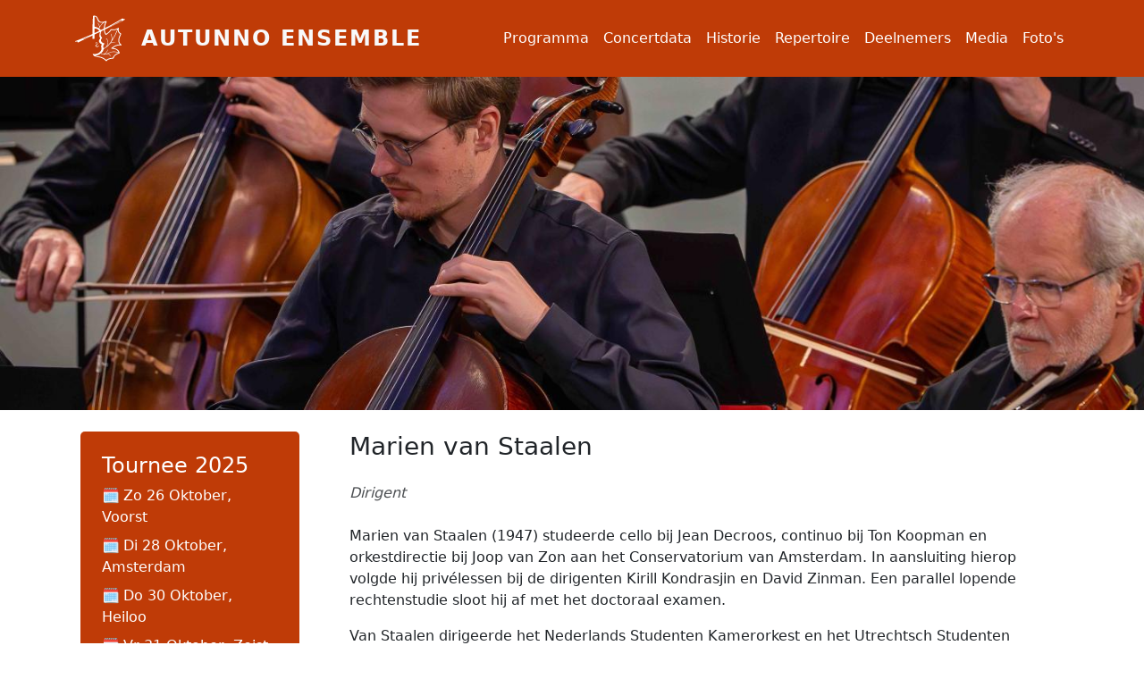

--- FILE ---
content_type: text/html; charset=UTF-8
request_url: https://autunno-ensemble.nl/marien-van-staalen
body_size: 3839
content:

<!DOCTYPE html>
<html lang="nl" dir="ltr" class="h-100">
  <head>
    <meta charset="utf-8" />
<meta name="Generator" content="Drupal 10 (https://www.drupal.org)" />
<meta name="MobileOptimized" content="width" />
<meta name="HandheldFriendly" content="true" />
<meta name="viewport" content="width=device-width, initial-scale=1.0" />
<link rel="icon" href="/sites/default/files/favicon.ico" type="image/vnd.microsoft.icon" />
<link rel="canonical" href="https://autunno-ensemble.nl/marien-van-staalen" />
<link rel="shortlink" href="https://autunno-ensemble.nl/node/14" />

    <title>Marien van Staalen | Autunno ensemble</title>
    <link rel="stylesheet" media="all" href="/core/themes/stable9/css/system/components/ajax-progress.module.css?t3x7w4" />
<link rel="stylesheet" media="all" href="/core/themes/stable9/css/system/components/align.module.css?t3x7w4" />
<link rel="stylesheet" media="all" href="/core/themes/stable9/css/system/components/autocomplete-loading.module.css?t3x7w4" />
<link rel="stylesheet" media="all" href="/core/themes/stable9/css/system/components/fieldgroup.module.css?t3x7w4" />
<link rel="stylesheet" media="all" href="/core/themes/stable9/css/system/components/container-inline.module.css?t3x7w4" />
<link rel="stylesheet" media="all" href="/core/themes/stable9/css/system/components/clearfix.module.css?t3x7w4" />
<link rel="stylesheet" media="all" href="/core/themes/stable9/css/system/components/details.module.css?t3x7w4" />
<link rel="stylesheet" media="all" href="/core/themes/stable9/css/system/components/hidden.module.css?t3x7w4" />
<link rel="stylesheet" media="all" href="/core/themes/stable9/css/system/components/item-list.module.css?t3x7w4" />
<link rel="stylesheet" media="all" href="/core/themes/stable9/css/system/components/js.module.css?t3x7w4" />
<link rel="stylesheet" media="all" href="/core/themes/stable9/css/system/components/nowrap.module.css?t3x7w4" />
<link rel="stylesheet" media="all" href="/core/themes/stable9/css/system/components/position-container.module.css?t3x7w4" />
<link rel="stylesheet" media="all" href="/core/themes/stable9/css/system/components/progress.module.css?t3x7w4" />
<link rel="stylesheet" media="all" href="/core/themes/stable9/css/system/components/reset-appearance.module.css?t3x7w4" />
<link rel="stylesheet" media="all" href="/core/themes/stable9/css/system/components/resize.module.css?t3x7w4" />
<link rel="stylesheet" media="all" href="/core/themes/stable9/css/system/components/sticky-header.module.css?t3x7w4" />
<link rel="stylesheet" media="all" href="/core/themes/stable9/css/system/components/system-status-counter.css?t3x7w4" />
<link rel="stylesheet" media="all" href="/core/themes/stable9/css/system/components/system-status-report-counters.css?t3x7w4" />
<link rel="stylesheet" media="all" href="/core/themes/stable9/css/system/components/system-status-report-general-info.css?t3x7w4" />
<link rel="stylesheet" media="all" href="/core/themes/stable9/css/system/components/tabledrag.module.css?t3x7w4" />
<link rel="stylesheet" media="all" href="/core/themes/stable9/css/system/components/tablesort.module.css?t3x7w4" />
<link rel="stylesheet" media="all" href="/core/themes/stable9/css/system/components/tree-child.module.css?t3x7w4" />
<link rel="stylesheet" media="all" href="/core/themes/stable9/css/views/views.module.css?t3x7w4" />
<link rel="stylesheet" media="all" href="/core/themes/stable9/css/core/assets/vendor/normalize-css/normalize.css?t3x7w4" />
<link rel="stylesheet" media="all" href="/themes/bootstrap5/css/components/action-links.css?t3x7w4" />
<link rel="stylesheet" media="all" href="/themes/bootstrap5/css/components/breadcrumb.css?t3x7w4" />
<link rel="stylesheet" media="all" href="/themes/bootstrap5/css/components/container-inline.css?t3x7w4" />
<link rel="stylesheet" media="all" href="/themes/bootstrap5/css/components/details.css?t3x7w4" />
<link rel="stylesheet" media="all" href="/themes/bootstrap5/css/components/exposed-filters.css?t3x7w4" />
<link rel="stylesheet" media="all" href="/themes/bootstrap5/css/components/field.css?t3x7w4" />
<link rel="stylesheet" media="all" href="/themes/bootstrap5/css/components/form.css?t3x7w4" />
<link rel="stylesheet" media="all" href="/themes/bootstrap5/css/components/icons.css?t3x7w4" />
<link rel="stylesheet" media="all" href="/themes/bootstrap5/css/components/inline-form.css?t3x7w4" />
<link rel="stylesheet" media="all" href="/themes/bootstrap5/css/components/item-list.css?t3x7w4" />
<link rel="stylesheet" media="all" href="/themes/bootstrap5/css/components/links.css?t3x7w4" />
<link rel="stylesheet" media="all" href="/themes/bootstrap5/css/components/menu.css?t3x7w4" />
<link rel="stylesheet" media="all" href="/themes/bootstrap5/css/components/more-link.css?t3x7w4" />
<link rel="stylesheet" media="all" href="/themes/bootstrap5/css/components/pager.css?t3x7w4" />
<link rel="stylesheet" media="all" href="/themes/bootstrap5/css/components/tabledrag.css?t3x7w4" />
<link rel="stylesheet" media="all" href="/themes/bootstrap5/css/components/tableselect.css?t3x7w4" />
<link rel="stylesheet" media="all" href="/themes/bootstrap5/css/components/tablesort.css?t3x7w4" />
<link rel="stylesheet" media="all" href="/themes/bootstrap5/css/components/textarea.css?t3x7w4" />
<link rel="stylesheet" media="all" href="/themes/bootstrap5/css/components/ui-dialog.css?t3x7w4" />
<link rel="stylesheet" media="all" href="/themes/bootstrap5/css/components/messages.css?t3x7w4" />
<link rel="stylesheet" media="all" href="/themes/bootstrap5/css/components/node.css?t3x7w4" />
<link rel="stylesheet" media="all" href="/themes/custom/b5_autunno/css/style.css?t3x7w4" />

    
  </head>
  <body class="path-node page-node-type-persoon   d-flex flex-column h-100">
        <div class="visually-hidden-focusable skip-link p-3 container">
      <a href="#main-content" class="p-2">
        Overslaan en naar de inhoud gaan
      </a>
    </div>
    
      <div class="dialog-off-canvas-main-canvas d-flex flex-column h-100" data-off-canvas-main-canvas>
    

<header>
  

    <nav class="navbar navbar-expand-lg navbar-dark text-light bg-primary">
    <div class="container d-flex">
        <div class="region region-nav-branding">
    <div id="block-b5-autunno-branding" class="block block-system block-system-branding-block">
  
    
  <div class="navbar-brand d-flex align-items-center">

    <a href="/" title="Home" rel="home" class="site-logo d-block">
    <img src="/themes/custom/b5_autunno/logo.svg" alt="Home" fetchpriority="high" />
  </a>
  
  <div>
        <a href="/" title="Home" rel="home" class="site-title">
      Autunno ensemble
    </a>
    
      </div>
</div>
</div>

  </div>


              <button class="navbar-toggler collapsed" type="button" data-bs-toggle="collapse"
                data-bs-target="#navbarSupportedContent" aria-controls="navbarSupportedContent"
                aria-expanded="false" aria-label="Toggle navigation">
          <span class="navbar-toggler-icon"></span>
        </button>

        <div class="collapse navbar-collapse justify-content-md-end" id="navbarSupportedContent">
            <div class="region region-nav-main">
    <nav role="navigation" aria-labelledby="block-b5-autunno-main-navigation-menu" id="block-b5-autunno-main-navigation" class="block block-menu navigation menu--main">
            
  <h5 class="visually-hidden" id="block-b5-autunno-main-navigation-menu">Hoofdnavigatie</h5>
  

        
            <ul data-block="nav_main" class="navbar-nav justify-content-end flex-wrap nav-level-0">
              
      
      <li class="nav-item">
          <a href="/programma" class="nav-link" data-drupal-link-system-path="node/18">Programma</a>
      </li>

              
      
      <li class="nav-item">
          <a href="/concertdata" class="nav-link" data-drupal-link-system-path="node/17">Concertdata</a>
      </li>

              
      
      <li class="nav-item">
          <a href="/historie" class="nav-link" data-drupal-link-system-path="node/21">Historie</a>
      </li>

              
      
      <li class="nav-item">
          <a href="/repertoire" title="" class="nav-link" data-drupal-link-system-path="repertoire">Repertoire</a>
      </li>

              
      
      <li class="nav-item">
          <a href="/deelnemers" class="nav-link" data-drupal-link-system-path="deelnemers">Deelnemers</a>
      </li>

              
      
      <li class="nav-item">
          <a href="/audio" title="" class="nav-link" data-drupal-link-system-path="audio">Media</a>
      </li>

              
      
      <li class="nav-item">
          <a href="/fotogalerij" class="nav-link" data-drupal-link-system-path="node/53">Foto&#039;s</a>
      </li>

        </ul>
  



  </nav>

  </div>

          
        </div>
          </div>
  </nav>
  
</header>

<main role="main">
  <a id="main-content" tabindex="-1"></a>
  
  
  
      <div class="panorama container-fluid px-0">
      <div class="row g-0">
          <div class="region region-breadcrumb">
    <div class="views-element-container block block-views block-views-blockuitgelichte-afbeeldingen-uitgelicht" id="block-b5-autunno-views-block-uitgelichte-afbeeldingen-uitgelicht">
  
    
      <div data-block="breadcrumb">
  
    

  
      <div id="panorama-bs-carousel" class="carousel slide" data-bs-ride="carousel" data-bs-interval="10000">
  <div class="carousel-inner">
                <div class="carousel-item active">
<img loading="lazy" src="/sites/default/files/styles/panorama/public/2024-04/20231102-ds406817-enhanced-nr_53309158171_o_3.jpeg?itok=S0Hf-Txc" alt="Strijkorkest Autunno" class="d-block w-100">
</div>
                <div class="carousel-item ">
<img loading="lazy" src="/sites/default/files/styles/panorama/public/2024-04/20231102-ds406801-enhanced-nr_53309408228_o_2.jpeg?itok=kVX0jJ-_" alt="Concert Autunno Ensemble" class="d-block w-100">
</div>
      </div>
</div>
  
 
    

</div>

  </div>

  </div>

      </div> 
    </div>
  

  <div class="container py-4">
    <div class="row">
              <div class="order-2 order-lg-1 autunno-content-column col-12 col-lg-3">
            <div class="region region-sidebar-first">
    <div class="views-element-container block block-views block-views-blockconcertdata-block-2" id="block-b5-autunno-views-block-concertdata-block-2">
  
      <h2>Tournee 2025</h2>
    
      <div data-block="sidebar_first"><div class="content-concertdata view view-concertdata view-id-concertdata view-display-id-block_2 js-view-dom-id-d4b8312138bd8e40f0e29cd78cce421ddf26c2c62dc930bbe2348e5a50e7b5b9">
  
    
      
      <div class="view-content">
          <div class="views-row"><div class="views-field views-field-field-concertdatum"><div class="field-content"><a href="/concertdata" class="text-capitalize">zo 26 oktober, Voorst</a></div></div></div>
    <div class="views-row"><div class="views-field views-field-field-concertdatum"><div class="field-content"><a href="/concertdata" class="text-capitalize">di 28 oktober, Amsterdam</a></div></div></div>
    <div class="views-row"><div class="views-field views-field-field-concertdatum"><div class="field-content"><a href="/concertdata" class="text-capitalize">do 30 oktober, Heiloo</a></div></div></div>
    <div class="views-row"><div class="views-field views-field-field-concertdatum"><div class="field-content"><a href="/concertdata" class="text-capitalize">vr 31 oktober, Zeist</a></div></div></div>
    <div class="views-row"><div class="views-field views-field-field-concertdatum"><div class="field-content"><a href="/concertdata" class="text-capitalize">za 1 november, Doorn</a></div></div></div>

    </div>
  
      
          </div>
</div>

  </div>
<div class="views-element-container block block-views block-views-blockflyer-blok-flyer-block" id="block-b5-autunno-views-block-flyer-blok-flyer-block-2">
  
    
      <div data-block="sidebar_first"><div class="view view-flyer-blok view-id-flyer_blok view-display-id-flyer_block js-view-dom-id-26c8641acd62436afd083d0927fd8930776599bf04ccafc7d622f6be8783aad5">
  
    
      
      <div class="view-content">
          <div class="views-row"><div class="views-field views-field-field-flyer-afbeelding"><div class="field-content">  <img loading="lazy" src="/sites/default/files/styles/large/public/2025-10/Flyer%20Autunno%202025.png?itok=DCD38dSg" width="339" height="480" alt="Flyer Autunno 2013" class="img-fluid image-style-large" />


</div></div></div>

    </div>
  
          </div>
</div>

  </div>

  </div>

        </div>
            <div class="order-1 order-lg-2 autunno-content-column col-12 col-lg-9">
          <div class="region region-content">
    <div data-drupal-messages-fallback class="hidden"></div>
<div id="block-b5-autunno-page-title" class="block block-core block-page-title-block">
  
    
      
<h1><span class="field field--name-title field--type-string field--label-hidden">Marien van Staalen</span>
</h1>


  </div>
<div id="block-b5-autunno-content" class="block block-system block-system-main-block">
  
    
      
<article data-history-node-id="14" class="node node--type-persoon node--view-mode-full">

  
    

  
  <div class="node__content">
    
            <div class="field field--name-field-naam field--type-string field--label-hidden field__item">Dirigent</div>
      
            <div class="clearfix text-formatted field field--name-field-persoon-beschrijving field--type-text-long field--label-hidden field__item"><p>Marien van Staalen (1947) studeerde cello bij Jean Decroos, continuo bij Ton Koopman en orkestdirectie bij Joop van Zon aan het Conservatorium van Amsterdam. In aansluiting hierop volgde hij privélessen bij de dirigenten Kirill Kondrasjin en David Zinman. Een parallel lopende rechtenstudie sloot hij af met het doctoraal examen.</p>
<p>Van Staalen dirigeerde het Nederlands Studenten Kamerorkest en het Utrechtsch Studenten Concert. Voor de Rotterdamse Kunststichting leidde hij een groot aantal producties van hedendaagse muziek.</p>
<p>Marien van Staalen was lange tijd eerste solocellist van het Rotterdams Philharmonisch Orkest, en is verbonden geweest aan het Koninklijk Conservatorium te Den Haag en aan Codarts, Hogeschool voor de Kunsten te Rotterdam.</p>
<p>Op dit moment is hij werkzaam als freelance cellist en dirigent. Met de Belgische pianist Jozef de Beenhouwer vormt hij een vast duo. Samen met hem richtte hij het Robert Schumann Trio op.</p>
<p>Van 1996 tot 2004 was Van Staalen dirigent en artistiek leider van het kamerorkest Concerto Rotterdam. Sinds 2005 dirigeert hij het Autunno Ensemble. Van Staalen vervult gastdirecties in binnen- en buitenland. Met regelmaat staat hij voor Het Zeeuws Orkest.</p>
<p>Marien van Staalen maakte als cellist en als dirigent een groot aantal CD-opnamen. Leon Orthel en Jacob ter Veldhuis droegen celloconcerten aan hem op; een concert van Robin de Raaff heeft hij in 2013 in première gebracht.<br>
Met zijn dochter, de violiste Lenneke  van Staalen, en de tablaspeler Heiko Dijker vormt Marien van Staalen het Kailash Ensemble, dat zich toelegt op de raakvlakken tussen Westerse en Noord-Indiase klassieke muziek.</p>
</div>
      
      <div class="field field--name-field-persoon-afbeelding field--type-image field--label-hidden field__items">
              <div class="field__item">  <img loading="lazy" src="/sites/default/files/styles/content-wide/public/personen/Marien.JPG?itok=bMBR4Btm" width="690" height="503" alt="" class="img-fluid image-style-content-wide" />


</div>
          </div>
  
  <div class="field field--name-field-jaren field--type-list-integer field--label-above">
    <div class="field__label">Repertoire jaren</div>
          <div class="field__items">
              <div class="field__item">2021</div>
          <div class="field__item">2017</div>
          <div class="field__item">2015</div>
          <div class="field__item">2014</div>
          <div class="field__item">2013</div>
          <div class="field__item">2012</div>
          <div class="field__item">2011</div>
          <div class="field__item">2010</div>
          <div class="field__item">2009</div>
          <div class="field__item">2008</div>
          <div class="field__item">2007</div>
          <div class="field__item">2006</div>
          <div class="field__item">2005</div>
              </div>
      </div>

  </div>

</article>

  </div>

  </div>

      </div>
          </div>
  </div>

</main>

<footer class="mt-auto   footer-dark text-light bg-secondary">
  <div class="container">
      <div class="region region-footer">
    <nav role="navigation" aria-labelledby="block-b5-autunno-footer-menu" id="block-b5-autunno-footer" class="block block-menu navigation menu--footer">
            
  <h5 class="visually-hidden" id="block-b5-autunno-footer-menu">Voet</h5>
  

        
              <ul data-block="footer" class="nav navbar-nav justify-content-end flex-wrap flex-row">
    
                    <li class="nav-item">

        <a href="/contact" class="nav-link" data-drupal-link-system-path="contact">Contact</a>
              </li>
                <li class="nav-item">

        <a href="https://www.facebook.com/autunnoensemble" class="nav-link">Facebook</a>
              </li>
        </ul>
  


  </nav>
<nav role="navigation" aria-labelledby="block-b5-autunno-account-menu-menu" id="block-b5-autunno-account-menu" class="block block-menu navigation menu--account">
            
  <h5 class="visually-hidden" id="block-b5-autunno-account-menu-menu">Gebruikersmenu</h5>
  

        
              <ul data-block="footer" class="nav navbar-nav justify-content-end flex-wrap flex-row">
    
                    <li class="nav-item">

        <a href="/user/login" class="nav-link" data-drupal-link-system-path="user/login">Inloggen</a>
              </li>
        </ul>
  


  </nav>

  </div>

  </div>
</footer>

<!-- Google tag (gtag.js) -->
<script async src="https://www.googletagmanager.com/gtag/js?id=G-VC3VGR47Y9"></script>
<script>
  window.dataLayer = window.dataLayer || [];
  function gtag(){dataLayer.push(arguments);}
  gtag('js', new Date());

  gtag('config', 'G-VC3VGR47Y9');
</script>
  </div>

    
    <script src="/themes/bootstrap5/dist/bootstrap/5.3.8/dist/js/bootstrap.bundle.js?v=5.3.8"></script>

  </body>
</html>


--- FILE ---
content_type: image/svg+xml
request_url: https://autunno-ensemble.nl/themes/custom/b5_autunno/logo.svg
body_size: 5993
content:
<svg version="1.1" class="d-block" width="36" height="36" xmlns="http://www.w3.org/2000/svg" viewBox="0 0 300 300"  focusable="false">
              <g>
                  <path class="logo-svg-bg" style="fill: rgba(0, 0, 0, 0.05);" d="M117,242.7l16.3-4.8l23.1-11.2c0,0,3.6-14.7,4.2-16s3.3-28,3.3-28L150,169l3.1-14.2v-8.8l-3.1-17.6l2-21.1
		l-14.3-12.7l-28-6.4l5.7-62.1h8.8l9.2,6.3l3.5,11l6,12l10.3,4.6l15.9-0.2l14.7-4.1l-6.3,18.7l-5,24l3,15.7l7,13l4.4-2l19.2-17.7
		l3.2-5.3h25l18.4-9.7v15l4,10.1l8.3,7.7l-8.7,23.3l-2.3,17.2l11,21.2l-23.3,0.3l-13.3,7.8l-9.7,9l14.2,5.2l12.8,4.5l11.5,17
		l-17.7,9l-9.5,7.8l-9.2,13.8l-18.2,2.7L185,273l-24.7-15.2l-18.8-5.7l-18.9-2.8L117,242.7z"></path>
                  <g>
                      <path class="logo-svg-line" d="M106.9,134c-7.6,3.6-14.6,7-21.6,10.4c-18.6,9-37.2,17.9-55.6,27.1c-3.4,1.7-5.5,1.8-6.5-2.2c-0.8-3-2.7-2.8-4.9-1.9
			c-0.8,0.3-1.5,0.7-2.3,1c-1.8,0.6-4.1,2-5.1-0.8c-0.9-2.4,1.5-2.9,3.2-3.6c11.7-4.6,23.4-9.4,35.2-13.8
			c15.7-5.9,31-13.9,46.7-19.5c5-1.8,11.2-5.7,11.2-5.7s-0.1-7.8-0.1-12.7c-0.1-27.3,2-54.6,2.7-81.9c0.2-7.9,1.1-7.7,8.9-7.7
			c12.6,0.1,16.5,8.6,20.2,18C145,56,152,59.8,168.3,56.7c4.1-0.8,8-2,12.1-2.9c1.9-0.4,3.9-2,5.6-0.1c1.7,1.9,0,3.7-0.8,5.5
			c-5,10.4-8,21.3-9,33.7c13.5-7.1,26.5-13.7,39.3-20.7c19.1-10.3,38.1-21,56.5-32.5c1.7-1.1,4-2.1,5.7-1c3.5,2.4,7,4.6,11.7,4.4
			c0,0.5,0,0.9,0,1.4c-7.4,4-14.6,8.3-22.2,12c-29.2,14.2-58.4,28.3-87.6,42.3c-2.6,1.3-3.5,2.5-3,5.7c0.9,6,2,11.7,4.7,17.2
			c1.2,2.5,2.4,3.6,5.1,1.2c7.3-6.5,16.1-11.3,20.4-20.7c1.1-2.3,3.1-2.9,5.8-3c7.4-0.2,15,1.1,22.3-0.9c5.5-1.6,10.3-4.6,15.5-6.8
			c1.4-0.6,2.7-1.4,4.2-0.2c1.6,1.3,0.6,2.8,0.2,4.1c-2.9,10.7,0.8,20.5,10.3,26c3.3,2,3.3,3.8,2,6.9c-3.8,9-8.6,17.7-9.8,27.5
			c-1.3,10.2,0.4,19.5,9.3,26.2c0.1,0.1,0.3,0.2,0.4,0.3c1.2,1.8,4.8,2.6,3.3,5.4c-1.3,2.4-4.2,1.2-6.4,1.1
			c-11.9-0.5-23.1,2-33.3,8.3c-2.8,1.7-5.5,3.6-8.8,5.8c3.9,2,7.7,1.6,11.2,2.5c12.8,3.3,21.9,10.4,26.1,23.4c1.2,3.7,0,4.8-3.1,5.6
			c-7.2,1.9-13.5,5.6-19.4,9.9c-4.5,3.3-8.1,7.9-9.4,13.2c-1.1,4.8-3.8,5.5-7.7,5.8c-7.3,0.5-14.5,1.6-21.3,4.5
			c-4.2,1.7-8.3,3.5-10.8,7.5c-1.8,2.8-3.7,2.4-5.6,0.3c-11-12.3-25.1-17.9-41-20.4c-7-1.1-13.9-3.1-20.8-4.9
			c-5.4-1.5-8.2-6-10.7-10.6c-1.1-2,0-4.3,2.4-3.2c6.2,2.8,12.1,0.8,18-0.4c6.6-1.3,12.6-4.3,17.8-8.7c9-7.6,12.8-16.9,9.3-28.5
			c-1.4-4.7-1.1-8.9,1.4-12.9c1.6-2.6,0.8-3.8-1.7-5c-3.5-1.6-6.8-3.5-9.3-6.6c-5.2-6.6-4.5-15.3,2.1-22.8c2.1-2.4,2.2-3.5,0.1-6
			c-4.7-5.4-4.1-12-2.7-18.5c0.7-3.4,2.1-6.7,1.8-10.3c-0.1-2-0.7-2.7-2.7-1.7c-8.2,4-16.4,8-24.7,11.9c-1.9,0.9-2,2.4-2,4.1
			c0,5.8-0.2,11.7,0.1,17.5c0.1,3.1-1,4-4,3.9c-10.1-0.2-7.9,0.8-8-7.7C106.8,141.6,106.9,138.1,106.9,134z M169.2,205.2
			c14.5-3.3,20.3-14,22.2-27.4c1.3-9.2,1.1-18.4-6.9-25.3c-0.6-0.5-1-1.1-0.5-1.7c0.9-1,1.8-0.3,2.6,0.3c5.3,4.4,6.9,10.4,7.3,16.9
			c0.5,8.1-0.6,16-4.7,24.7c7.6-6.4,12.4-13.1,17.8-19.5c9.6-11.4,10-24,5.9-37.5c-1-3.2-2-6.3-3-9.5c-0.3-1.1-0.8-2.3,1.4-2.7
			c4,11,8,21.9,6,34.1c11.8-18.7,21.8-38.2,29.9-59.4c-13,5.6-13,5.7-27.3,5.2c-5.5-0.2-10.3,0-12.1,6.4c-0.2,0.7-1.1,1.3-1.6,1.9
			c-5.2,6.6-12.7,10.7-18.8,16.3c-3.5,3.2-5.9,2.7-8.5-1c-4.5-6.3-6.3-13.5-7.3-21c-0.2-1.4,0.3-3.3-2.4-2.3
			c-8.2,3.3-16,6.8-15.7,17.7c0,0.8-0.4,1.6-0.4,2.4c-0.6,6.8-0.5,13.7,5.3,18.4c3.9,3.1,2.9,5.1,0.4,8.3c-6.6,8.2-5.5,15.6,3,21.9
			c3.2,2.4,6.9,4,10.7,5.3c2.2,0.7,2.8,1.4,1,3.3C167,188.2,166.3,196.4,169.2,205.2z M174.7,237.8c6.6,0,12.5-1.7,18.2-4.6
			c12.7-6.5,25.7-11.8,40.5-9.7c6.7,1,13.1,3.2,20.2,4.7c-2.7-6.2-6.2-10.8-11.8-14.1c-7.8-4.6-16.4-5-24.9-6.4
			c-1.6-0.3-3.5,0.2-4.1-2c-0.4-1.8,1.1-2.7,2.2-3.6c9.9-7.7,20.3-14.3,32.9-16.9c4-0.8,8.2-0.3,12.5-1.4c-1.6-2.3-3.1-4-4.2-6
			c-5-9.1-5.2-18.7-2.6-28.5c1.8-6.8,4.4-13.2,7.6-19.4c1.3-2.6,1.4-4.3-1.6-6.4c-5.6-3.9-9.4-9.3-10-16.5c-0.1-1.1,0-2.5-1.5-3.6
			c-10,24.6-22.1,47.9-37.7,69.9c10-2.1,18.9-6.2,28.2-2.1c-9.3-0.9-18,1.5-26.6,4.4c-2.9,1-5.3,2.5-7.3,4.9
			c-7.3,8.9-14.9,17.8-25.2,23c-6.2,3.1-10.8,6-12,13.6c-0.8,5.2-5.8,8.8-9.5,12.6c-1.5,1.5-2.2,3-0.4,4.5c3,2.6,6.7,4.7,10.4,3.4
			c10.7-3.8,19.4-10.2,22.5-22c0.4-1.6,0.2-3.6,3-4C192,223.9,185.1,232,174.7,237.8z M122.6,246.4c5.6,1.3,11.2,2.9,17,3.8
			c14.3,2.3,28,6.1,39.1,16c3.7,3.3,5.9,4.4,10.4,1.1c8.5-6.4,19-7.5,29.3-8.6c2.3-0.3,3.4-1,4.2-3.2c2.8-7.2,7.7-12.6,14-17
			c4.4-3.1,9.6-5,14.3-7.9c-19.7-8.3-38.2-5.9-56,4.5c10,3.8,13.4,7.7,13.3,15.4c-1.8,0-2-1.5-2.4-2.7c-3.3-8.8-10.1-12.1-18.9-9.3
			c-4.3,1.4-8.8,2.2-13.2,2.2c-6.8,0-13.8-0.2-18.8-6c-1.2-1.4-1.6-0.4-2.2,0.1C144.3,242.6,133.7,244.4,122.6,246.4z M166.6,61.5
			c-0.8,0.1-1.6,0.3-2.4,0.4c-13.9,0.7-25.7-1.9-29.5-17.9c-0.9-3.6-2.9-7-4.7-10.4c-1.6-3.1-4.1-5-7.7-5.7
			c-2.4-0.5-3.4-0.1-3.4,2.5c0.1,17.1,0.1,34.3,0,51.4c0,1.9,0.4,3.2,2.6,3.4c6.7,0.7,12.9,3.3,18.7,6.5c2,1.1,2.7,0.7,3.8-1.1
			c1.8-2.9,2-5.8,1-9c-2.3-7.9-6-14.9-12.6-20.1c9.9,3.4,12.4,12.5,15.7,21.6C153.8,75,159.8,68,166.6,61.5z M179.2,59.8
			c-3.2-0.3-5.4,0.9-7.5,2.3c-11.3,7.6-19.4,18-25.8,29.8c-0.8,1.4-1,2.4,0.4,3.8c7.8,7.7,7.7,7.8,17.8,2.9c1.6-0.8,3.3-1.6,4.9-2.4
			c1.5-0.7,2.3-1.6,2.3-3.4C171.4,81.4,174.9,70.7,179.2,59.8z M118.8,120c8.9-3.3,16.7-7.7,24.8-11.4c1.8-0.9,1.5-1.9,0.5-3.1
			c-5.9-7-13.5-10.4-22.6-10.9c-1.8-0.1-2.7,0.6-2.7,2.6C118.9,104.5,118.8,112,118.8,120z M196.9,87.7c0.1,0.1,0.1,0.3,0.2,0.4
			c0.4-0.1,0.9-0.2,1.3-0.4C220.3,77.2,242.1,66.6,264,56c1.9-0.9,3.8-2.1,5.6-3.3c1-0.7,2.7-1.3,1.8-3c-0.7-1.2-2.1-1.8-3.5-1.3
			c-1.6,0.5-3.1,1.2-4.5,2.1c-5.8,3.5-11.5,7.2-17.5,10.5C229.6,70,213.2,78.8,196.9,87.7z M96.3,137.1c-12.7,4.4-24.8,10-37.4,14.5
			c-1.3,0.5-1.4,1.3-0.8,2.3c0.6,1.2,1.6,0.9,2.5,0.4C72.5,148.6,84.4,142.8,96.3,137.1z M125.7,173.7c-0.9,0.9-1.3,1.9-0.9,3.1
			c0.4,1.1,1.2,1.5,2.3,1.5c1.3,0,2.3-0.6,2.6-1.9c0.3-1.4-0.2-3.3,2.3-2.6c1.6,0.4,3.3,0.8,3.9,2.7c0.6,1.7-0.4,2.9-1.6,3.8
			c-2.4,1.8-5.1,3.2-7.3,5.1c-2.9,2.6-3.9,5.8-1.3,9.3c3.9,5.2,12.8,4.7,16.3-0.8c0.6-0.9,1.1-1.7,0.4-2.7c-0.6-0.9-1.5-1.3-2.6-1.1
			c-1.1,0.2-2,0.9-1.8,2c0.4,2.5-0.9,3.2-3.1,3.3c-2.5,0.1-4.7-0.6-6.1-2.6c-1.5-2.1-0.1-3.9,1.2-5.3c1.3-1.5,2.9-2.7,4.6-3.8
			c2.5-1.8,4.3-3.9,3.4-7.1c-1-3.3-3.7-4.4-7-4.4C129,172.2,127.1,172.2,125.7,173.7z"></path>
                  </g>
              </g>
        </svg>